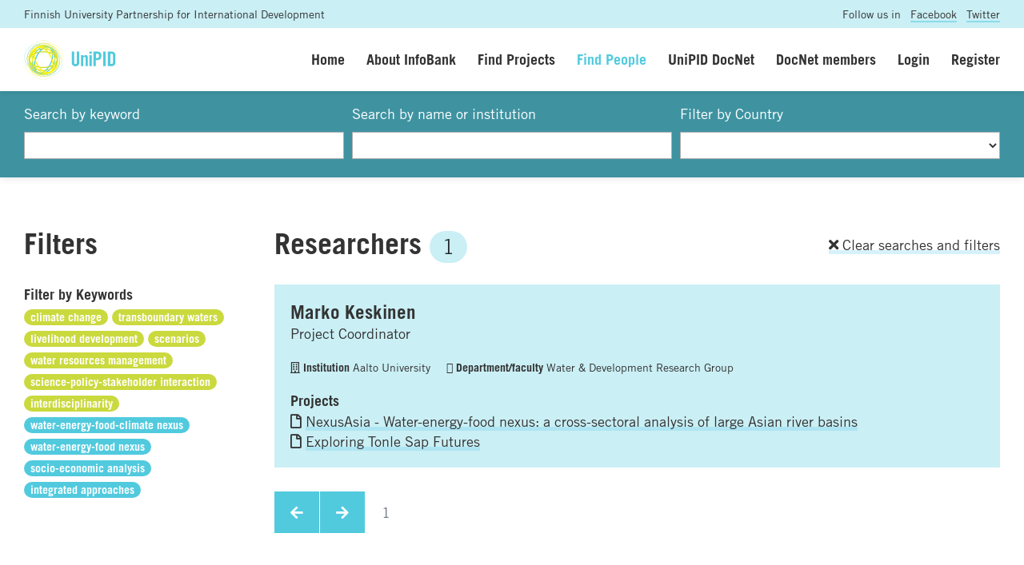

--- FILE ---
content_type: text/html; charset=UTF-8
request_url: https://www.unipid.fi/infobank/people/?q=&i=&region=0&country=&lmt=10&tags=273;548;638;640;549;551&tags=273;548;638;640;549;551;434
body_size: 4854
content:


<!DOCTYPE html>
<html lang="en">
<head>
    <meta charset="utf-8">
    <meta http-equiv="X-UA-Compatible" content="IE=edge">
    <meta name="viewport" content="width=device-width, initial-scale=1.0, maximum-scale=1.0, user-scalable=no">
    <title>Find people - UniPID Infobank</title>
	<meta name="description" content="" />
	<meta name="robots" content="index, follow">
	<link rel="shortcut icon" href="/site/templates/img/favicon.png">
	
	<base href="https://www.unipid.fi/infobank/" />
	
	<meta property="og:site_name" content="UniPID Infobank"/>
	<meta property="og:locale" content="en_FI" />
	<meta property="og:type" content="website"/>
	<meta property="og:title" content="Find people - UniPID Infobank"/>
	<meta property="og:url" content="https://www.unipid.fi/infobank/people/"/>
	<meta property="og:description" content=""/>
	<meta property="og:image" content="img/infobank-social.png"/>
	
	<meta name="twitter:card" content="summary_large_image"/>
	<meta name="twitter:title" content="Find people - UniPID Infobank">
	<meta name="twitter:description" content="">		
	<meta name="twitter:image" content="img/infobank-social.png">

	<script type="text/javascript" src="//fast.fonts.net/jsapi/3b383e0e-a5bc-4239-bd09-4d8886cdf295.js"></script>
    <link rel="stylesheet" href="https://use.fontawesome.com/releases/v5.2.0/css/all.css" integrity="sha384-hWVjflwFxL6sNzntih27bfxkr27PmbbK/iSvJ+a4+0owXq79v+lsFkW54bOGbiDQ" crossorigin="anonymous">
    
    <link href="css/bootstrap.min.css" rel="stylesheet">
    <link href="styles/styles.css" rel="stylesheet">
    <link href="styles/styles-finceal.css" rel="stylesheet">
    <script src="js/jquery.min.js"></script>
	<script src="js/picturefill.min.js"></script>
	<script src="js/bootstrap.min.js"></script>
	
	
   
</head>
<body>
	<script>
	  (function(i,s,o,g,r,a,m){i['GoogleAnalyticsObject']=r;i[r]=i[r]||function(){
	  (i[r].q=i[r].q||[]).push(arguments)},i[r].l=1*new Date();a=s.createElement(o),
	  m=s.getElementsByTagName(o)[0];a.async=1;a.src=g;m.parentNode.insertBefore(a,m)
	  })(window,document,'script','//www.google-analytics.com/analytics.js','ga');
	
	  ga('create', 'UA-45212427-1', 'auto');
	  ga('send', 'pageview');
	
	</script><div class="prenavbar">
	<div class="container-fluid">
		<div class="row">
			<div class="col-sm-8 unipid">Finnish University Partnership for International Development</div>
			<div class="col-sm-4 social text-right">Follow us in <a href="https://www.facebook.com/UniPID/" target="_blank">Facebook</a> <a href="https://twitter.com/unipidfinland" target="_blank">Twitter</a></div>
		</div>
	</div>
</div>




<nav class="navbar navbar-expand-lg sticky-top">
	<div class="container-fluid">
		<a class="navbar-brand" href="https://www.unipid.fi/" title="UniPID Infobank">
			<img src="/site/templates/img/unipid.svg" height="50" alt="UniPID Infobank" class="navbar-logo">
		</a>
		<button class="navbar-toggler" type="button" data-toggle="collapse" data-target="#navbarSupportedContent" aria-controls="navbarSupportedContent" aria-expanded="false" aria-label="Toggle navigation">Menu</button>
		<div class="collapse navbar-collapse" id="navbarSupportedContent">
			<ul class="navbar-nav ml-auto navbar-right">


	            <li class="navi-item"><a class="nav-link " href="home/">Home</a></li>
	            <li class="navi-item"><a class="nav-link " href="about/">About InfoBank</a></li>
	            <li class="navi-item"><a class="nav-link " href="search/">Find Projects</a></li>
	            <li class="navi-item"><a class="nav-link active" href="people/">Find People</a></li>

	            	            	            <li class="navi-item"><a class="nav-link " href="docnet/">UniPID DocNet</a></li>
	            
	            <li class="navi-item"><a class="nav-link " href="docnetmembers/">DocNet members</a></li>
	            
	            


                	            <li class="navi-item"><a class="nav-link " href="login/">Login</a></li>
	            <li class="navi-item"><a class="nav-link " href="register/">Register</a></li>

                

				


			</ul>
		</div>
	</div>
</nav>


<div class="main-content"><div class="content content-padding content-search">
	<div class="container-fluid">
		<form name="searchform" id="searchform" method="get" action="people/?tags=">
			<div class="form-row">
				<div class="form-group col-xs-6 col-sm-4 col-md-4">
					<label for="q">Search by keyword</label><input name="submit" type="image" src="img/n.gif">
					<input class="form-control" name="q" type="text" id="q" value="" />
				</div>
				<div class="form-group col-xs-6 col-sm-4 col-md-4">
					<label for="i">Search by name or institution</label>
					<input class="form-control" name="i" type="text" id="i" value="" />
				</div>
				<div class="form-group col-xs-12 col-sm-4 col-md-4">
					<label for="country">Filter by Country</label>
					<select name="country" id="country" class="form-control" onchange="document.forms['searchform'].submit();">
						<option value="" ></option>
												<option value="1" >Afghanistan</option>
												<option value="3" >Algeria</option>
												<option value="6" >Angola</option>
												<option value="10" >Argentina</option>
												<option value="13" >Australia</option>
												<option value="14" >Austria</option>
												<option value="18" >Bangladesh</option>
												<option value="19" >Barbados</option>
												<option value="21" >Belgium</option>
												<option value="23" >Benin</option>
												<option value="25" >Bhutan</option>
												<option value="26" >Bolivia, Plurinational State Of</option>
												<option value="27" >Bosnia And Herzegovina</option>
												<option value="28" >Botswana</option>
												<option value="29" >Bouvet Island</option>
												<option value="30" >Brazil</option>
												<option value="33" >Bulgaria</option>
												<option value="34" >Burkina Faso</option>
												<option value="35" >Burundi</option>
												<option value="36" >Cambodia</option>
												<option value="37" >Cameroon</option>
												<option value="38" >Canada</option>
												<option value="39" >Cape Verde</option>
												<option value="40" >Cayman Islands</option>
												<option value="41" >Central African Republic</option>
												<option value="42" >Chad</option>
												<option value="43" >Chile</option>
												<option value="44" >China</option>
												<option value="45" >Christmas Island</option>
												<option value="46" >Cocos (keeling) Islands</option>
												<option value="47" >Colombia</option>
												<option value="48" >Comoros</option>
												<option value="49" >Congo</option>
												<option value="50" >Congo, The Democratic Republic Of The</option>
												<option value="51" >Cook Islands</option>
												<option value="52" >Costa Rica</option>
												<option value="53" >Cote D'ivoire</option>
												<option value="54" >Croatia</option>
												<option value="55" >Cuba</option>
												<option value="56" >Cyprus</option>
												<option value="57" >Czech Republic</option>
												<option value="58" >Denmark</option>
												<option value="59" >Djibouti</option>
												<option value="60" >Dominica</option>
												<option value="61" >Dominican Republic</option>
												<option value="62" >Ecuador</option>
												<option value="63" >Egypt</option>
												<option value="64" >El Salvador</option>
												<option value="65" >Equatorial Guinea</option>
												<option value="66" >Eritrea</option>
												<option value="67" >Estonia</option>
												<option value="68" >Ethiopia</option>
												<option value="69" >Falkland Islands (malvinas)</option>
												<option value="70" >Faroe Islands</option>
												<option value="71" >Fiji</option>
												<option value="72" >Finland</option>
												<option value="73" >France</option>
												<option value="74" >French Guiana</option>
												<option value="75" >French Polynesia</option>
												<option value="76" >French Southern Territories</option>
												<option value="77" >Gabon</option>
												<option value="78" >Gambia</option>
												<option value="79" >Georgia</option>
												<option value="80" >Germany</option>
												<option value="81" >Ghana</option>
												<option value="82" >Gibraltar</option>
												<option value="83" >Greece</option>
												<option value="84" >Greenland</option>
												<option value="85" >Grenada</option>
												<option value="86" >Guadeloupe</option>
												<option value="87" >Guam</option>
												<option value="88" >Guatemala</option>
												<option value="89" >Guernsey</option>
												<option value="90" >Guinea</option>
												<option value="91" >Guinea-bissau</option>
												<option value="92" >Guyana</option>
												<option value="93" >Haiti</option>
												<option value="94" >Heard Island And Mcdonald Islands</option>
												<option value="95" >Holy See (vatican City State)</option>
												<option value="96" >Honduras</option>
												<option value="97" >Hong Kong</option>
												<option value="98" >Hungary</option>
												<option value="99" >Iceland</option>
												<option value="100" >India</option>
												<option value="101" >Indonesia</option>
												<option value="102" >Iran, Islamic Republic Of</option>
												<option value="103" >Iraq</option>
												<option value="104" >Ireland</option>
												<option value="105" >Isle Of Man</option>
												<option value="106" >Israel</option>
												<option value="107" >Italy</option>
												<option value="108" >Jamaica</option>
												<option value="109" >Japan</option>
												<option value="110" >Jersey</option>
												<option value="111" >Jordan</option>
												<option value="112" >Kazakhstan</option>
												<option value="113" >Kenya</option>
												<option value="114" >Kiribati</option>
												<option value="115" >Korea, Democratic People's Republic Of</option>
												<option value="116" >Korea, Republic Of</option>
												<option value="117" >Kuwait</option>
												<option value="118" >Kyrgyzstan</option>
												<option value="119" >Lao People's Democratic Republic</option>
												<option value="120" >Latvia</option>
												<option value="121" >Lebanon</option>
												<option value="122" >Lesotho</option>
												<option value="123" >Liberia</option>
												<option value="124" >Libyan Arab Jamahiriya</option>
												<option value="125" >Liechtenstein</option>
												<option value="126" >Lithuania</option>
												<option value="127" >Luxembourg</option>
												<option value="128" >Macao</option>
												<option value="129" >Macedonia, The Former Yugoslav Republic Of</option>
												<option value="130" >Madagascar</option>
												<option value="131" >Malawi</option>
												<option value="132" >Malaysia</option>
												<option value="133" >Maldives</option>
												<option value="134" >Mali</option>
												<option value="135" >Malta</option>
												<option value="136" >Marshall Islands</option>
												<option value="137" >Martinique</option>
												<option value="138" >Mauritania</option>
												<option value="139" >Mauritius</option>
												<option value="140" >Mayotte</option>
												<option value="141" >Mexico</option>
												<option value="142" >Micronesia, Federated States Of</option>
												<option value="143" >Moldova, Republic Of</option>
												<option value="144" >Monaco</option>
												<option value="145" >Mongolia</option>
												<option value="146" >Montenegro</option>
												<option value="147" >Montserrat</option>
												<option value="148" >Morocco</option>
												<option value="149" >Mozambique</option>
												<option value="150" >Myanmar</option>
												<option value="151" >Namibia</option>
												<option value="153" >Nepal</option>
												<option value="154" >Netherlands</option>
												<option value="158" >Nicaragua</option>
												<option value="159" >Niger</option>
												<option value="160" >Nigeria</option>
												<option value="164" >Norway</option>
												<option value="166" >Pakistan</option>
												<option value="169" >Panama</option>
												<option value="171" >Paraguay</option>
												<option value="172" >Peru</option>
												<option value="175" >Poland</option>
												<option value="176" >Portugal</option>
												<option value="179" >Reunion</option>
												<option value="180" >Romania</option>
												<option value="182" >Rwanda</option>
												<option value="192" >Sao Tome And Principe</option>
												<option value="194" >Senegal</option>
												<option value="195" >Serbia</option>
												<option value="196" >Seychelles</option>
												<option value="197" >Sierra Leone</option>
												<option value="198" >Singapore</option>
												<option value="199" >Slovakia</option>
												<option value="200" >Slovenia</option>
												<option value="202" >Somalia</option>
												<option value="203" >South Africa</option>
												<option value="205" >Spain</option>
												<option value="207" >Sudan</option>
												<option value="210" >Swaziland</option>
												<option value="211" >Sweden</option>
												<option value="212" >Switzerland</option>
												<option value="215" >Tajikistan</option>
												<option value="216" >Tanzania, United Republic Of</option>
												<option value="217" >Thailand</option>
												<option value="219" >Togo</option>
												<option value="223" >Tunisia</option>
												<option value="224" >Turkey</option>
												<option value="225" >Turkmenistan</option>
												<option value="228" >Uganda</option>
												<option value="231" >United Kingdom</option>
												<option value="232" >United States</option>
												<option value="234" >Uruguay</option>
												<option value="235" >Uzbekistan</option>
												<option value="238" >Venezuela, Bolivarian Republic Of</option>
												<option value="239" >Western Sahara</option>
												<option value="240" >Viet Nam</option>
												<option value="243" >Yemen</option>
												<option value="244" >Zambia</option>
												<option value="245" >Zimbabwe</option>
											</select>
				</div>
			</div>
		</form>
	</div>
</div>

<div class="content content-padding">
	<div class="container-fluid">


		<div class="row">

			
			<div class="col-sm-12 col-md-3">
				<div class="row">
	<div class="col"><h1>Filters</h1></div>
</div>


<div class="block-filter">
	<div class="row">
		<div class="col-12">
			<h4>Filter by Keywords</h4>
						<a href="people/?q=&i=&region=0&country=&lmt=10&tags=273;548;638;640;549;551;434&tags="><span class="badge badge-pill badge-keyword badge-active" rel="nofollow">climate change</span></a>
						<a href="people/?q=&i=&region=0&country=&lmt=10&tags=273;548;638;640;549;551;434&tags=548;638;640;549;551;434"><span class="badge badge-pill badge-keyword badge-active" rel="nofollow">transboundary waters</span></a>
						<a href="people/?q=&i=&region=0&country=&lmt=10&tags=273;548;638;640;549;551;434&tags=273;638;640;549;551;434"><span class="badge badge-pill badge-keyword badge-active" rel="nofollow">livelihood development</span></a>
						<a href="people/?q=&i=&region=0&country=&lmt=10&tags=273;548;638;640;549;551;434&tags=273;548;640;549;551;434"><span class="badge badge-pill badge-keyword badge-active" rel="nofollow">scenarios</span></a>
						<a href="people/?q=&i=&region=0&country=&lmt=10&tags=273;548;638;640;549;551;434&tags=273;548;638;549;551;434"><span class="badge badge-pill badge-keyword badge-active" rel="nofollow">water resources management</span></a>
						<a href="people/?q=&i=&region=0&country=&lmt=10&tags=273;548;638;640;549;551;434&tags=273;548;638;640;551;434"><span class="badge badge-pill badge-keyword badge-active" rel="nofollow">science-policy-stakeholder interaction</span></a>
						<a href="people/?q=&i=&region=0&country=&lmt=10&tags=273;548;638;640;549;551;434&tags=273;548;638;640;549;434"><span class="badge badge-pill badge-keyword badge-active" rel="nofollow">interdisciplinarity</span></a>
									<a href="people/?q=&i=&region=0&country=&lmt=10&tags=273;548;638;640;549;551;434&tags=273;548;638;640;549;551;434;637"><span class="badge badge-pill badge-keyword" rel="nofollow">water-energy-food-climate nexus</span></a>
						<a href="people/?q=&i=&region=0&country=&lmt=10&tags=273;548;638;640;549;551;434&tags=273;548;638;640;549;551;434;547"><span class="badge badge-pill badge-keyword" rel="nofollow">water-energy-food nexus</span></a>
						<a href="people/?q=&i=&region=0&country=&lmt=10&tags=273;548;638;640;549;551;434&tags=273;548;638;640;549;551;434;639"><span class="badge badge-pill badge-keyword" rel="nofollow">socio-economic analysis</span></a>
						<a href="people/?q=&i=&region=0&country=&lmt=10&tags=273;548;638;640;549;551;434&tags=273;548;638;640;549;551;434;550"><span class="badge badge-pill badge-keyword" rel="nofollow">integrated approaches</span></a>
					</div>
	</div>
</div>			</div>
			
			
			<div class="col-sm-12 col-md-9">
				<div class="row">
					
					
					<div class="col-8">
						<h1>Researchers 
												<span class="badge badge-pill badge-light badge-unipid">1</span>
												</h1>
					</div>
					<div class="col-4 text-right align-self-center"><p><a href="people/"><i class="fa fa-times"></i> Clear searches and filters</a></p></div>
				
				
				</div>
				<div class="row">


					<div class="col-12">
	<div class="result result-opening">
		<div class="result-header">
			<h2><a href="profile/80/">Marko Keskinen</a></h2>
			<p class="nopadding">Project Coordinator</p>		</div>
				<ul class="result-meta">
			<li><span class="result-meta-label"><i class="far fa-building"></i> Institution</span> Aalto University</li>			<li><span class="result-meta-label"><i class="far fa-briefcase"></i> Department/faculty</span> Water & Development Research Group</li>		</ul>
				<div class="result-body">
									<h5>Projects</h5>
						<p class="result-team"><i class="far fa-file"></i> <a href="project/143/">NexusAsia - Water-energy-food nexus: a cross-sectoral analysis of large Asian river basins</a></p>
						<p class="result-team"><i class="far fa-file"></i> <a href="project/163/">Exploring Tonle Sap Futures</a></p>
								</div>
	</div>
</div>

					
					<div class="col-12">
						<div class="block-pagination">
	<nav aria-label="Search results pages">
		<ul class="pagination">
			<li class="page-item"><a class="page-link" href="people/?q=&i=&region=0&country=&lmt=10&tags=273;548;638;640;549;551;434&ofs=1"><i class="fa fa-arrow-left"></i></a></li>
			<li class="page-item"><a class="page-link" href="people/?q=&i=&region=0&country=&lmt=10&tags=273;548;638;640;549;551;434&ofs=1"><i class="fa fa-arrow-right"></i></a></li>
				
			<li class="page-item disabled"><a class="page-link" href="people/?q=&i=&region=0&country=&lmt=10&tags=273;548;638;640;549;551;434&ofs=1">1</a></li>
					</ul>
	</nav>
</div>
					</div>


				</div>
			</div>
		</div>
	</div>
</div>


</div><!-- .main-content -->
	
	
	<div class="footer-wrapper">
		<footer>
			<div class="container-fluid">
				<div class="row">
					<div class="col-lg-4 col-md-4 col-sm-6 col-xs-6">
						<p class="heading">Contact us</p>
						<p>					
						<a href="mailto:unipid-info@helsinki.fi">unipid-info@helsinki.fi</a><br>
						P.O. Box 27<br>
						FI-00014 University of Helsinki<br>
						<a href="https://www.unipid.fi/unipid/contacts/" target="_blank">Contact details page</a><br>
						</p>
					</div>
					<div class="col-lg-4 col-md-4 col-sm-6 col-xs-6">
						<p class="heading">Find us</p>
						<p>
						Latokartanonkaari 7<br>
						Viikki Campus<br>
						Faculty of Agriculture and Forestry<br>
						University of Helsinki<br>
						</p>
					</div>
					<div class="col-lg-4 col-md-4 col-sm-6 col-xs-6 text-right">
						<p class="heading">Design & dev</p>
						<p><a href="http://www.nordenswansiirila.fi/" target="_blank">Design N&S</a></p>
					</div>
				</div>
			</div>
		</footer>	
	</div>



  </body>
</html>

--- FILE ---
content_type: text/css
request_url: https://www.unipid.fi/infobank/styles/styles.css
body_size: 5976
content:
html{font-size:18px}@media (max-width:767px){html{font-size:17px}}@media (max-width:520px){html{font-size:16px}}body{padding:0;margin:0;color:#333;background-color:#fff;font-family:'Trade Gothic W01',Arial,sans-serif;-webkit-font-smoothing:antialiased;font-size:1em;line-height:1.5em}@media (max-width:767px){body{padding-top:0}}@media (max-width:321px){.mwrap{width:320px;overflow-x:hidden;padding-left:0;padding-right:0;margin-left:0;margin-right:0}}img.serviceimage{width:100px;margin-left:auto;margin-right:auto;margin-bottom:10px}img.serviceimage.small{width:50px}img.serviceimage.full{width:100%;max-width:100px}ul.root{padding-bottom:22px}.align_center{display:block;margin-left:auto;margin-right:auto;max-width:100%}.align_left{float:left;margin-top:4px;margin-left:0;margin-right:30px;margin-bottom:10px;max-width:100%}.align_right{float:right;margin-top:4px;margin-right:0;margin-left:30px;margin-bottom:10px}figure{display:table;padding-bottom:.5em}figure figcaption{display:table-caption;caption-side:bottom;margin-top:0;margin-bottom:.5em;font-size:.75em;color:#999;line-height:1.4em}figure img{max-width:100%}.TextformatterVideoEmbed{margin-bottom:24px}.block-edit{position:absolute;top:0;right:0;display:inline-block;padding:10px;background-color:#efefef;text-transform:uppercase;width:10px;height:10px}.blue a{color:#fff;background:0 0;color:inherit;vertical-align:baseline;text-decoration:none}.blue a:link{color:#51cade;text-decoration:none}.blue a:visited{color:#51cade;text-decoration:none}.blue a:active{text-decoration:none;color:#51cade}.blue a:hover{text-decoration:none;color:#999}.blue a.active,.blue a.current{color:#999}.blue a.passive{color:#fff}a{color:#333;margin:0;padding:0;background:0 0;color:inherit;vertical-align:baseline;text-decoration:none;-webkit-transition:color .2s ease,border-color .2s ease;transition:color .2s ease,border-color .2s ease}a:link{color:#333;text-decoration:none}a:visited{color:#333;text-decoration:none}a:active{color:#51cade;text-decoration:none}a:hover{text-decoration:none;color:#51cade}label a,p a{border-bottom:1px solid rgba(91,198,232,.25);box-shadow:inset 0 -4px 0 rgba(91,198,232,.25)}header.p-header{position:fixed;width:100%;padding:0;z-index:10;background-color:#fff;box-shadow:0 1px 10px rgba(0,0,0,.1);-webkit-transition:transform .25s ease-in-out;-moz-transition:transform .25s ease-in-out;-o-transition:transform .25s ease-in-out;transition:transform .25s ease-in-out}header.p-header.p-header-pinned{transform:translateY(0)}header.p-header.p-header-unpinned{transform:translateY(-100%)}header.p-header.p-header-bottom{transform:translateY(0)}header.p-header .p-header-content{position:relative;display:block;margin-left:auto;margin-right:auto}@media (max-width:992px){header.p-header{background-image:none}}header .logo{position:absolute;z-index:9999;top:0;left:0;display:inline-block;float:left;margin:10px 0 0 0}header .logo a{display:block;text-align:left;text-indent:-9999px;width:155px;height:60px;background:url(../img/unipid.svg) left center no-repeat;background-size:contain}@media (max-width:991px){header .logo{margin-top:5px;margin-left:15px}header .logo a{width:155px;height:50px;background-image:url(../img/unipid.svg);background-size:contain}}.masthead{width:100%;position:relative;margin-right:auto;margin-left:auto}.masthead picture{display:block;margin:0;padding:0}.masthead img{width:100%;height:auto}.masthead .masthead-wrap{position:absolute;top:0;left:0;width:100%;height:100%}.masthead .masthead-content{width:100%;position:absolute;left:0;bottom:80px;overflow:hidden}@media (max-width:1280px){.masthead .masthead-content{bottom:60px}}@media (max-width:991px){.masthead .masthead-content{bottom:60px}}@media (max-width:767px){.masthead .masthead-content{bottom:40px}}@media (max-width:520px){.masthead .masthead-content{bottom:30px}}@media (max-width:321px){.masthead .masthead-content{bottom:30px}}.masthead .masthead-buttons{padding-top:25px}@media (max-width:767px){.masthead .masthead-buttons{padding-top:20px}}@media (max-width:520px){.masthead .masthead-buttons{padding-top:15px}}@media (max-width:321px){.masthead .masthead-buttons{padding-top:15px}}.masthead-headline,.masthead-headline-main{margin:0;padding:0;font-size:2em;line-height:1.2;color:#fff;font-weight:400}.masthead-headline-main{font-weight:800}.masthead-headline-invert{color:#333}.quote{padding-top:5%;padding-bottom:5%;text-align:center;max-width:1024px;margin-left:auto;margin-right:auto}.quote .headline{font-weight:400}.masthead-bg{height:540px;padding-top:80px;padding-bottom:80px}@media (max-width:767px){.masthead-bg{height:400px;padding-top:50px;padding-bottom:50px}}@media (max-width:520px){.masthead-bg{height:320px;padding-top:30px;padding-bottom:30px}}@media (max-width:321px){.masthead-bg{height:280px;padding-top:20px;padding-bottom:20px}}.masthead-breadcrumbs{padding-bottom:15px!important;list-style:none;margin:0;padding:0}.masthead-breadcrumbs li{list-style:none;display:inline-block;background-color:#fff;padding:5px 10px;margin:0;font-size:.75em}#nav{display:block}#nav a{text-decoration:none;padding-left:15px;outline:0}#nav a:link{color:#000;text-decoration:none}#nav a:visited{color:#000;text-decoration:none}#nav a:active{color:#000;text-decoration:none}#nav a:hover{color:rgba(0,0,0,.75);text-decoration:none}#nav a.current{color:rgba(0,0,0,.5)}#nav ul{margin:0;padding:0;list-style:none}#nav .primary-list{text-align:right;max-width:1256px;position:inherit;margin:0 auto 0 auto}#nav .primary-list li{display:inline-block;font-size:1.05em;font-weight:700;text-align:right}#nav .primary-list a{padding:26px 15px 26px 15px}@media (max-width:992px){#nav .primary-list li{text-align:left}}#nav .sub-list{padding:0 0 1.4em 0;text-align:left}#nav .sub-list li{display:block;width:100%;margin:0;padding:0;text-align:left}#nav .sub-list a{font-weight:400;text-decoration:underline;display:block;width:100%;padding:0;margin:0}#nav .menu-panel{text-align:left;width:100%;margin:0;padding:30px 0 30px 0}@media (max-width:767px){#nav .menu-panel .menu-panel-image{display:none}#nav .menu-panel .menu-panel-intro{display:none}}#nav .menu>ul>li>ul.normal-sub{width:100%;left:0;padding:0;margin:0}.btns{display:inline-block;text-align:center;vertical-align:middle;cursor:pointer;background-image:none;white-space:nowrap;padding:10px 20px 10px 20px;-webkit-user-select:none;-moz-user-select:none;-ms-user-select:none;user-select:none;background-color:#fff;font-weight:700;border:none;box-shadow:none}.btns.btns-blue{color:#fff;background-color:#51cade}.btns.btns-blue:link{color:#fff;text-decoration:none}.btns.btns-blue:visited{color:#fff;text-decoration:none}.btns.btns-blue:active{color:#fff;text-decoration:none}.btns.btns-blue:hover{color:rgba(255,255,255,.5);text-decoration:none}.btns.btns-green{color:#fff;background-color:#cad93e}.btns.btns-green:link{color:#fff;text-decoration:none}.btns.btns-green:visited{color:#fff;text-decoration:none}.btns.btns-green:active{color:#fff;text-decoration:none}.btns.btns-green:hover{color:rgba(255,255,255,.5);text-decoration:none}.btns.btns-yellow{color:#333;background-color:#f8ef24}.btns.btns-yellow:link{color:#000;text-decoration:none}.btns.btns-yellow:visited{color:#000;text-decoration:none}.btns.btns-yellow:active{color:#000;text-decoration:none}.btns.btns-yellow:hover{color:rgba(0,0,0,.5);text-decoration:none}.container-fluid{max-width:1316px;padding-left:30px;padding-right:30px}@media (max-width:767px){.container-fluid{padding-left:15px;padding-right:15px}}.container-fluid-wide{max-width:1596px}section{clear:both;padding:0;margin:0}section:after,section:before{display:table}section:after{clear:both}.page{display:block;position:relative;width:100%;display:table;clear:both;padding:0;margin:0}.page.page-padding{padding:50px 0 80px 0}@media (max-width:767px){.page.page-padding{padding:80px 0 80px 0}}@media (max-width:520px){.page.page-padding{padding:80px 0 80px 0}}@media (max-width:321px){.page.page-padding{padding:80px 0 80px 0}}.page.page-masthead{height:500px}@media (max-width:767px){.page.page-masthead{height:500px}}@media (max-width:520px){.page.page-masthead{height:350px}}@media (max-width:321px){.page.page-masthead{height:350px}}.page .pagebody{height:100%;display:table-cell;vertical-align:bottom;padding-left:10px;padding-right:10px}@media (max-width:767px){.page .pagebody{padding-top:0;padding-bottom:0}}@media (max-width:520px){.page .pagebody{padding-top:0;padding-bottom:0;padding-left:0;padding-right:0}}@media (max-width:321px){.page .pagebody{padding-top:0;padding-bottom:0}}.col-block{display:flex;align-items:stretch}.content{position:relative;padding:0 0 60px 0}@media (max-width:991px){.content{padding:0 0 50px 0}}@media (max-width:767px){.content{padding:0 0 40px 0}}@media (max-width:520px){.content{padding:0 0 30px 0}}@media (max-width:321px){.content{padding:0 0 30px 0}}.content.nopadding{padding:0}.content-padding{padding-top:60px}@media (max-width:991px){.content-padding{padding-top:50px}}@media (max-width:767px){.content-padding{padding-top:40px}}@media (max-width:520px){.content-padding{padding-top:30px}}@media (max-width:321px){.content-padding{padding-top:30px}}.nopadding .slidecontent{padding-top:60px;padding-bottom:60px}@media (max-width:991px){.nopadding .slidecontent{padding:0;padding-top:60px;padding-bottom:60px}}@media (max-width:767px){.nopadding .slidecontent{padding:0;padding-top:40px;padding-bottom:45px}}@media (max-width:520px){.nopadding .slidecontent{padding:0;padding-top:30px;padding-bottom:35px}}@media (max-width:321px){.nopadding .slidecontent{padding:0;padding-top:30px;padding-bottom:35px}}.homepadding{padding-top:0}@media (max-width:991px){.homepadding{padding-top:0}}@media (max-width:767px){.homepadding{padding-top:0}}@media (max-width:520px){.homepadding{padding-top:30px}}@media (max-width:321px){.homepadding{padding-top:30px}}strong{font-family:'Trade Gothic W01',Arial,sans-serif;font-weight:400}ul.root{list-style:none;padding:0;margin:0}.gray{background-color:#ebebeb;border-top:transparent}.black{background-color:#000;color:#fff}.black h1,.black h2,.black h3,.black h4,.black h5,.black li,.black p,.black ul{color:#fff}.black #nav a{color:#fff}.black #nav a:link{color:#fff}.black #nav a:visited{color:#fff}.black #nav a:active{color:#fff}.black #nav a:hover{color:#51cade}.black #nav a.active,.black #nav a.current{color:#999}.black h1.c{color:#fff}.bg-cover{background-size:cover;background-position:center center}.bg-fixed{background-size:cover;-webkit-background-size:cover;-moz-background-size:cover;-o-background-size:cover;background-repeat:no-repeat}@media (min-width:1025px){.bg-fixed{background-attachment:fixed}}.bg-left{background-position:left top;background-repeat:no-repeat}.hero-overlay{position:absolute;top:0;left:0;height:100%;width:100%;background:linear-gradient(to bottom,transparent 0,rgba(81,202,222,.15) 50%,rgba(81,202,222,.15) 100%)}.addthis_sharing_toolbox{padding-bottom:15px}.addthis_sharing_toolbox.blog{padding-bottom:35px}.addthis_sharing_toolbox a.at-svc-facebook,.addthis_sharing_toolbox a.at-svc-twitter{margin-left:20px}.bg-cover{background-size:cover;background-position:center center}.bg-center{background-repeat:repeat-x;background-position:center center}.bg-fixed{background-size:cover;-webkit-background-size:cover;-moz-background-size:cover;-o-background-size:cover;background-repeat:no-repeat}@media (min-width:1025px){.bg-fixed{background-attachment:fixed}}.bg-left{background-position:left top;background-repeat:no-repeat}.bg-video{display:block;width:100%;position:relative;overflow:hidden;max-height:666px}.bg-video .bg-video-file{vertical-align:middle;height:100%;position:relative;width:100%;display:block}.bg-video .bg-video-overlay{position:absolute;width:100%;left:0;top:0;right:0;bottom:0;background-color:rgba(0,0,0,.25);z-index:1000}.bg-video .bg-video-content{width:100%;position:absolute;left:0;bottom:63px;z-index:2000}@media (max-width:767px){.bg-video{height:460px}.bg-video .bg-video-file{display:none}.bg-video .bg-video-content{bottom:30px}}@media (max-width:520px){.bg-video{height:380px}.bg-video .bg-video-file{display:none}.bg-video .bg-video-content{bottom:30px}}@media (max-width:321px){.bg-video{height:300px}.bg-video .bg-video-content{bottom:10px}}.img-padding{padding-bottom:1.5em}@media (max-width:1280px){.img-padding-lg{padding-bottom:1.5em}}@media (max-width:991px){.img-padding-md{padding-bottom:1.5em}}@media (max-width:767px){.img-padding-sm{padding-bottom:1.5em}}@media (max-width:520px){.img-padding-xs{padding-bottom:1.5em}}@media (max-width:321px){.img-padding-xss{padding-bottom:1.5em}}.feature{padding-bottom:15px}hr{margin-top:0;margin-bottom:1.5em;border-top-color:#51cade}@media (max-width:520px){hr{margin-bottom:1.5em}}@media (max-width:321px){hr{margin-bottom:1.5em}}h1,h2,h3,h4,h5,li,ol,p,ul{padding:0;margin:0;line-height:1.3em;font-family:'Trade Gothic W01',Arial,sans-serif}.h1,h1{font-weight:700;font-size:2em;margin:0 0 .75em 0}@media (max-width:991px){.h1,h1{font-size:1.8em}}@media (max-width:520px){.h1,h1{font-size:1.75em}}.masthead-headline-main{font-size:3.25em;line-height:1.2em;margin:0;padding:0;color:#fff}@media (max-width:767px){.masthead-headline-main{font-size:2.25em}}@media (max-width:520px){.masthead-headline-main{font-size:1.75em}}.masthead-headline-course{color:#333;margin:0 0 .5em 0}.headline{margin:0 0 1em 0}.h2,h2{font-weight:700;font-size:1.25em;line-height:1.3em;margin:0 0 1em 0}.h3,.h4,.h5,h3,h4,h5{font-weight:700;font-size:1em;line-height:1.5em;margin:0}p,ul{font-family:'Trade Gothic W01',Arial,sans-serif;font-size:1em;line-height:1.4em;margin:0 0 1.4em 0;list-style:square;color:#333}p{font-weight:400}ol li,ul li{line-height:1.4em;margin:0 0 0 1em}.lead{font-family:'Trade Gothic W01',Arial,sans-serif;font-size:1.5em;line-height:1.3em}@media (max-width:520px){.lead{font-size:1.3em}}.ingress-title{margin-right:60px}.ingress-text p{font-family:'Trade Gothic W01',Arial,sans-serif;font-size:1.5em;line-height:1.5em;margin:0 0 1.5em 0}.ingress-text p:first-child{margin-top:.1em}.ingress-text p:last-child{margin-bottom:0}.ingress-text-padding p{font-family:'Trade Gothic W01',Arial,sans-serif;font-size:1.5em;line-height:1.5em;margin:0 0 1.5em 0}.column-text p:last-child{margin-bottom:0}.body-inline p{clear:both}blockquote,blockquote p{border-left:none;font-size:32px;line-height:40px;padding:0;margin:0;padding-bottom:10px;font-weight:600}blockquote p.nopadding,blockquote.nopadding{padding-bottom:0}@media (max-width:520px){blockquote,blockquote p{font-size:22px;line-height:30px;padding-bottom:20px}}@media (max-width:321px){blockquote,blockquote p{font-size:20px;line-height:26px;padding-bottom:20px}}blockquote p,blockquote p p{padding-bottom:0}blockquote{display:block;padding:45px 20px 45px 60px;margin:0;position:relative;border-top:solid 1px #ccc;border-bottom:solid 1px #ccc;margin-bottom:10px}blockquote::before{content:"\201C";font-size:60px;font-weight:700;position:absolute;left:15px;top:20px}blockquote::after{content:""}blockquote a{text-decoration:none;background:#eee;cursor:pointer;padding:0 3px;color:#c76c0c}blockquote a:hover{color:#666}blockquote em{font-style:italic}b,strong{font-weight:700}.slim{font-weight:400;font-family:'Trade Gothic W01',Arial,sans-serif}.nopadding{padding-bottom:0;margin-bottom:0}small{color:#999}.service-title{margin-bottom:0}.service-summary p{margin:.5em 0}.item-link{margin-top:0}.read-more{font-family:'Trade Gothic W01',Arial,sans-serif;display:block}footer{padding:60px 0 60px 0;display:block;width:100%;background-color:#51cade;color:#333}footer a{color:#fff;text-decoration:none;outline:0}footer a:link{color:#333}footer a:visited{color:#333}footer a:active{color:#333}footer a:hover{color:#fff}footer .heading{font-style:normal;font-family:'Trade Gothic W01',Arial,sans-serif;font-weight:600;font-size:17px;line-height:20px;padding:3px 0 3px 0;text-transform:uppercase;font-size:10px;letter-spacing:2px}footer .heading a{padding-top:0}.blog-post{margin-bottom:40px}.blog-categories{margin-bottom:1em}.blog-categories .blog-category{font-size:.8em;display:inline-block;margin:0 5px 5px 0;padding:3px 12px 3px 12px;background-color:#ccc;color:#fff;font-family:'Trade Gothic W01',Arial,sans-serif;font-weight:400}.blog-categories .blog-category:hover{background-color:#51cade}.blog-categories .blog-category.blog-category-current{background-color:#51cade}.black .blog-categories .blog-category{background-color:#666;color:#fff}.black .blog-categories .blog-category:hover{background-color:#333}.black .blog-categories .blog-category.blog-category-current{background-color:#51cade}h1.blog{font-family:'Trade Gothic W01',Arial,sans-serif;font-weight:800;font-style:normal;font-size:3em}@media (max-width:520px){h1.blog{font-size:2em}}.blog-categories{font-weight:300;padding-bottom:4px;color:#999}.blog-block{padding:0;margin-bottom:60px;text-transform:uppercase;letter-spacing:1px;font-size:16px;border-bottom:solid 1px #000;font-weight:300}.black .blog-block{border-bottom:solid 1px #fff}.authors-small{display:table}.author-photo{padding-top:4px}.authors{padding-bottom:20px}.author-small{display:table;float:left;margin-right:30px;margin-bottom:27px}.author-small .author-thumb{display:table-cell;width:75px;height:63px}.author-small .author-thumb img{width:60px;height:60px;margin-top:0}.author-small .author-info{display:table-cell;height:63px;vertical-align:top}.author-small .author-info .author-name{font-weight:600}.author-small .author-info .author-title{font-weight:300}.img-blog-author-float{width:60px;float:left;margin-right:15px;margin-bottom:5px;margin-top:5px}.blog-date{color:#999}ul.social-share{margin:0;padding:0;margin-bottom:34px;list-style:none;display:inline-block}ul.social-share li{margin:0;padding:0;float:left}ul.social-share li a{margin-right:24px}.blog-highlight{font-weight:600;margin:0;padding:0;font-size:40px;line-height:46px;padding-bottom:30px;letter-spacing:0}@media (max-width:767px){.blog-highlight{font-size:40px;line-height:46px;padding-bottom:30px}}@media (max-width:520px){.blog-highlight{font-size:40px;line-height:46px;padding-bottom:30px}}@media (max-width:321px){.blog-highlight{font-size:40px;line-height:46px;padding-bottom:30px}}@media (max-width:991px){.img-blog-highlight{padding-bottom:20px}}.lead-blog{font-size:24px;line-height:32px;padding:0;margin:0;padding-bottom:34px;font-weight:300}.lead-blog.nopadding{padding-bottom:0}@media (max-width:520px){.lead-blog{font-size:22px;line-height:30px;padding-bottom:20px}}@media (max-width:321px){.lead-blog{font-size:20px;line-height:26px;padding-bottom:20px}}.blog-most-popular{margin-top:3px}.blog-most-popular .block-list{position:relative;display:block}.blog-most-popular .block-list .item{display:block;padding-bottom:25px}.blog-most-popular .detail{font-weight:500;display:block;color:#9c9d9d;line-height:1.53846;margin-top:6px}@media (max-width:767px){.blog-most-popular{margin-top:2em}}.blog-separator{margin-top:0;margin-bottom:30px;border-bottom:1px solid #d4d4d4;padding-bottom:9px;text-transform:uppercase;font-weight:500;letter-spacing:2px;font-size:16px}.blog-meta{display:block;width:100%}.blog-meta .blog-meta-item{display:inline-block;margin-right:1.5em}.blog-social-icon{display:inline-block;margin-right:5px}#homehead{background-position:bottom center;background-size:1280px;background-repeat:no-repeat}#homehead h1{font-weight:600;margin:0;padding:0;font-size:60px;line-height:60px;padding-bottom:30px;text-align:left}@media (max-width:767px){#homehead h1{font-size:22px;line-height:28px;padding-bottom:28px}}@media (max-width:520px){#homehead h1{font-size:22px;line-height:28px;padding-bottom:28px}}@media (max-width:321px){#homehead h1{font-size:21px;line-height:31px;padding-bottom:28px}}#intro,#intro p{font-size:24px;line-height:36px;text-align:center}@media (max-width:991px){#intro,#intro p{font-size:22px;line-height:34px}}@media (max-width:767px){#intro,#intro p{font-size:20px;line-height:30px}}@media (max-width:520px){#intro,#intro p{font-size:18px;line-height:26px}}@media (max-width:321px){#intro,#intro p{font-size:17px;line-height:22px}}nav.tabnav{display:block;padding-top:50px}@media (max-width:767px){nav.tabnav{padding-top:20px}}@media (max-width:321px){nav.tabnav{padding-top:5px;padding-left:0;padding-right:0}}ul.tab-menu{margin:0;padding:0;border:0;outline:0;line-height:inherit;font-weight:inherit;font-style:inherit;vertical-align:baseline;list-style:none}ul.tab-menu li{float:left;list-style:none}ul.tab-menu li a{font-weight:500;display:block;background-color:#000;color:#fff;padding:35px 0;text-align:center;font-size:20px;line-height:20px}@media (max-width:520px){ul.tab-menu li a{padding:15px;padding-top:20px;padding-bottom:20px;text-align:left;font-size:16px;line-height:16px}}@media (max-width:321px){ul.tab-menu li a{padding:15px;padding-top:20px;padding-bottom:20px;text-align:left;font-size:16px;line-height:16px}}ul.tab-menu li a:hover{background-color:#333}ul.tab-menu li a:hover+div{display:block}ul.tab-menu li a.selected{background-color:#fff;color:#000}ul.tab-menu li a.selected a{color:#333}.cf:after,.cf:before{content:" ";display:table}.cf:after{clear:both}.clear{clear:both}.left{float:left}.right{float:right}.centered{text-align:center}.col2-full{width:50%}@media (max-width:520px){.col2-full{width:100%}}.col3-full{width:33.3333333%}@media (max-width:520px){.col3-full{width:100%}}.col4-full{width:25%}@media (max-width:520px){.col4-full{width:100%}}.col5-full{width:20%}@media (max-width:520px){.col5-full{width:100%}}.peek{display:none;position:absolute;background-color:#333;color:#fff;padding:20px;width:380px}#subnavi{padding-bottom:1em;list-style-type:none;margin:0;padding:0;margin-bottom:1em}#subnavi ul{margin:0;padding-bottom:1em;list-style-type:none}#subnavi ul ul{margin:0;padding:0;list-style-type:none}#subnavi li{margin-left:0}#subnavi ul li{margin-left:1em}#subnavi .parent{font-weight:500}#subnavi a{display:block}#subnavi a:link{color:#999}#subnavi a:visited{color:#999}#subnavi a:hover{color:#51cade}#subnavi a:active{color:#51cade}#subnavi a.current{color:#333;font-weight:600}#subnavi .has_children a::after{content:''}#subnavi .had_children span{float:right}label.InputfieldHeader{font-family:'Trade Gothic W01',Arial,sans-serif;font-weight:400}.form-control{display:block;width:100%;height:34px;padding:10px;font-size:16px;line-height:20px;color:#333;background-color:#fff;background-image:none;border:1px solid #adadad;border-radius:0;-webkit-box-shadow:none;box-shadow:none}.form-control:focus{border-color:#51cade;outline:0;-webkit-box-shadow:none;box-shadow:none}.form-control::-moz-placeholder{color:#999;opacity:1}.form-control:-ms-input-placeholder{color:#999}.form-control::-webkit-input-placeholder{color:#999}.form-control[disabled],.form-control[readonly],fieldset[disabled] .form-control{cursor:not-allowed;background-color:#eee;opacity:1}textarea.form-control{height:auto}.alert{padding:15px;margin-bottom:24px;border:none;border-radius:0}.btn-default{color:#999;background-color:transparent;border-color:#999}.btn-default:hover{color:#51cade;border-color:#51cade;background-color:transparent}.btn-primary{background-color:#000;border-color:#000}.btn-primary:hover{background-color:#333;border-color:#333}a.btn.btn-primary{color:#fff}a.btn.btn-success{color:#fff}.btn,.container .jumbotron,.list-group,.list-group-item{border-radius:0}.jumbotron{margin-bottom:0}.table thead tr th{border-bottom:1px solid #999}select option.dimmed{background-color:#fff!important;color:#999}.text-success{color:#999;font-weight:300;font-size:32px;line-height:40px;padding:0;margin:0;padding-bottom:40px;font-weight:200}@media (max-width:520px){.text-success{font-size:19px;line-height:24px}}@media (max-width:321px){.text-success{font-size:20px;line-height:26px;padding-bottom:20px}}.panel{margin-bottom:20px;background-color:#ebebeb;border:1px solid transparent;border-radius:0;-webkit-box-shadow:0 1px 1px transparent;box-shadow:0 1px 1px transparent}@media (max-width:768px){.panel{margin-bottom:15px}}.panel .panel-body{padding:15px}.panel .panel-heading{padding:10px 15px;border-bottom:1px solid #fff;border-top-right-radius:0;border-top-left-radius:0;font-weight:600}table{padding-bottom:24px}@media (max-width:321px){table{padding-bottom:20px}}table td,table th{font-weight:300;font-size:16px;line-height:24px;padding-top:0;margin-top:0;margin-bottom:0;padding-bottom:0;list-style:square}@media (max-width:991px){table td,table th{font-size:16px;line-height:24px}}@media (max-width:767px){table td,table th{font-size:16px;line-height:24px}}@media (max-width:520px){table td,table th{font-size:16px;line-height:24px}}@media (max-width:321px){table td,table th{font-size:15px;line-height:22px;padding-bottom:0}}table th{font-weight:600}.table-case td,.table-case th{width:50%}.table-bordered>tbody>tr>td,.table-bordered>tbody>tr>th,.table-bordered>tfoot>tr>td,.table-bordered>tfoot>tr>th,.table-bordered>thead>tr>td,.table-bordered>thead>tr>th{border:1px solid #000}.table>tbody>tr>td,.table>tbody>tr>th,.table>tfoot>tr>td,.table>tfoot>tr>th,.table>thead>tr>td,.table>thead>tr>th{padding:14px;padding-top:12px;padding-bottom:12px}#table-case td ul{list-style:none;padding-bottom:0;padding:0;list-style-position:inside}#table-case td ul ul{list-style:none;padding-left:30px}#table-case td ul ul li{font-weight:300}#table-case td li{font-weight:400;padding-bottom:0;margin-left:0;padding-left:0}#table-case td li:before{content:"\25AA";margin-right:10px}.content-promo{padding:0;background-color:#0039a6;border:none;font-weight:400}.content-promo .content-promo-body{padding-top:16px;padding-bottom:10px}.content-promo .btns{margin-top:5px;margin-bottom:10px;border-width:2px;font-weight:400}.content-promo span{margin-right:10px}.content-promo p{font-weight:400}.profile-item{margin-bottom:2em}.profile-item h5.profile-title{color:#333;font-family:'Trade Gothic W01',Arial,sans-serif}.item-service{margin-bottom:2em}.item-news{margin-bottom:2.5em}.news-title{margin-bottom:.5em}.news-cats{display:block;margin-bottom:20px;font-size:.75em;color:#51cade;text-transform:uppercase;font-family:'Trade Gothic W01',Arial,sans-serif}.news-summary p:first-child{margin-top:0}.news-summary p:last-child{margin-bottom:0}.news-link{margin-top:0}.news-date{font-weight:700;color:#51cade}.news-categories{display:block;list-style:none;margin-bottom:2.5em;float:left;padding:0}.news-categories li{margin:0;padding:0;float:left;font-size:1.25em;padding-right:1em}.news-categories li a:link{color:#999}.news-categories li a:visited{color:#999}.news-categories li a:active{color:#999}.news-categories li a:hover{color:#333}.news-categories li a.current{color:#333;border-bottom:solid #333 1px}.MarkupPagerNav{margin:0;padding:0;float:left}.MarkupPagerNav li{display:inline;list-style:none}.MarkupPagerNav li a,.MarkupPagerNav li.MarkupPagerNavSeparator{display:block;float:left;color:#51cade;padding:5px 11px;margin-right:3px;border:1px solid #51cade}.MarkupPagerNav li.MarkupPagerNavOn a{color:#fff;background:#51cade;text-decoration:none}.MarkupPagerNav li a:hover{background:#51cade;color:#fff;text-decoration:none}.MarkupPagerNav li.MarkupPagerNavSeparator{display:inline;color:#51cade;background:#fff;padding-left:3px;padding-right:3px}.blue{background-color:#51cade}.blue .h1,.blue .h2,.blue .h3,.blue .h4,.blue .h5,.blue h1,.blue h2,.blue h3,.blue h4,.blue h5,.blue p,.blue ul{color:#fff}.trivia{width:100%;padding:0 15px 0 15px}.trivia .trivia-inner{display:table;width:100%;border-right:solid 1px #51cade}.trivia .trivia-item{display:table-cell;border-left:solid 1px #51cade;text-align:center;width:25%;float:left}@media (max-width:991px){.trivia .trivia-item{width:50%}}@media (max-width:767px){.trivia .trivia-item{width:50%}}.trivia .trivia-content{display:block;text-align:center;width:100%;padding:20px 0 20px 0}.trivia .trivia-value{margin-bottom:.25em}.trivia .trivia-label{text-align:center;padding:0}.blue .trivia{color:#fff}.blue .trivia .trivia-inner{border-color:#fff}.blue .trivia .trivia-item{border-color:#fff}.green{background-color:#cad93e}ul.green{background-color:#cad93e!important}.blue{background-color:#51cade}.blue a:link{color:#000;text-decoration:none}.blue a:visited{color:#000;text-decoration:none}.blue a:active{color:#000;text-decoration:none}.blue a:hover{color:rgba(0,0,0,.75);text-decoration:none}.blue a.current{color:rgba(0,0,0,.5)}ul.blue{background-color:#51cade!important}.yellow{background-color:#f8ef24}ul.yellow{background-color:#f8ef24!important}.white a:link{color:#000;text-decoration:none}.white a:visited{color:#000;text-decoration:none}.white a:active{color:#000;text-decoration:none}.white a:hover{color:rgba(0,0,0,.75);text-decoration:none}.white a.current{color:rgba(0,0,0,.5)}.content p img{max-width:100%;border:0}.content p img.align_left{float:left;margin-right:1.5em;margin-bottom:1em}.content p img.align_right{float:right;margin-left:1.5em;margin-bottom:1em}.content p img.align_center{text-align:center}.navbar{padding-left:0;padding-right:0;box-shadow:0 4px 4px rgba(0,0,0,.05);background-color:#fff}@media (max-width:991px){.navbar{margin:0;padding:0}}@media (max-width:767px){.navbar{margin:0;padding:0}}.navbar-toggler{padding-right:0;padding-left:0;font-size:1em;font-weight:700}@media (max-width:991px){.navbar-toggler{margin-right:30px}}@media (max-width:767px){.navbar-toggler{margin-right:15px}}@media (max-width:991px){.navbar-brand{margin-left:30px}}@media (max-width:767px){.navbar-brand{margin-left:15px}}@media (max-width:767px){.menu-panel-sub-heading{display:none}}.navbar-nav .nav-item.active>a{color:#51cade}.navbar-nav .nav-link{font-weight:700;padding-right:0}.navbar-nav li{margin:0}@media (max-width:991px){.navbar-nav .nav-link{padding:10px 30px;border-top:1px solid #efefef}}@media (max-width:767px){.navbar-nav .nav-link{padding:10px 15px;border-top:1px solid #efefef}.navbar-nav .nav-link .caret{float:right!important}}@media (min-width:992px){.navbar-expand-lg .navbar-nav .nav-link{padding-right:0;padding-left:1.5rem}}.panelmenu-large{position:static!important}.panelmenu{padding:30px 0;margin:0;width:100%;border:0;border-radius:0;box-shadow:0 4px 4px rgba(0,0,0,.05)}@media (max-width:767px){.panelmenu{padding:15px 0;box-shadow:none}}.panelmenu .sub-list{padding:0;text-align:left}.panelmenu .sub-list li{display:block;width:100%;margin:0;padding:0;text-align:left}.panelmenu .sub-list a{display:block;width:100%;padding:0;margin:0}.panelmenu .sub-list a.current{font-weight:700;color:#000}@media (max-width:767px){.panelmenu .sub-list a{padding:3px 0}}@media (max-width:767px){.panelmenu .menu-panel-image{display:none}.panelmenu .menu-panel-intro{display:none}.panelmenu .panelmenu{margin:0;padding:0}}.panelmenu a{text-decoration:none;padding-left:15px;outline:0}@media (max-width:768px){.panelmenu{margin-left:0;margin-right:0}.panelmenu>li{margin-bottom:30px}.panelmenu>li:last-child{margin-bottom:0}}:focus{outline:0}.badge-unipid{background-color:rgba(81,202,222,.3);font-weight:300}.menu-panel-sub h4 a{padding-left:0}.menu-panel-image a{padding-left:0}.menu-panel-intro a{padding-left:0}.prenavbar{display:block;width:100%;padding:9px 0;background-color:rgba(81,202,222,.3);font-size:.75em;line-height:1.3em}@media (max-width:991px){.prenavbar{font-size:.7em}}@media (max-width:767px){.prenavbar{font-size:.6em}}@media (max-width:767px){.prenavbar .social{display:none}}.prenavbar a{border-bottom:2px solid rgba(81,202,222,.5);margin-left:8px}.item-course{display:block;background-color:rgba(81,202,222,.3);margin-bottom:30px}.item-course .item-course-status{display:block;padding:10px 20px 10px 20px;font-size:.75em;color:#fff;font-weight:700;text-transform:uppercase}.item-course .item-course-date{padding-bottom:10px;margin:0}.item-course.item-course-open{background-color:rgba(202,217,62,.3)}.item-course.item-course-open .item-course-status{background-color:#cad93e}.item-course.item-course-opening .item-course-status{background-color:#51cade}.item-course.item-course-closed{background-color:#e1e1e1}.item-course.item-course-closed .item-course-status{background-color:#999}.item-course .item-course-header{display:block;padding:20px}.item-course .item-course-header h2{margin:0!important;padding:0!important}.item-course .item-course-image{display:block;padding:0 0 20px 0}.item-course .item-course-image figure{margin:0;padding:0}.item-course .item-course-image-nopadding{padding:0}.item-course .item-course-body{display:block;padding:0 20px 20px 20px}.item-course .item-course-body p{margin:0!important;padding:0!important}.item-course .item-course-action{display:block;padding:0 20px 20px 20px}.item-course .item-course-action p{margin:0!important;padding:0!important}.item-course .item-course-action a{margin:0}/*# sourceMappingURL=styles.css.map */

--- FILE ---
content_type: image/svg+xml
request_url: https://www.unipid.fi/site/templates/img/unipid.svg
body_size: 2978
content:
<?xml version="1.0" encoding="utf-8"?>
<!-- Generator: Adobe Illustrator 21.1.0, SVG Export Plug-In . SVG Version: 6.00 Build 0)  -->
<!DOCTYPE svg PUBLIC "-//W3C//DTD SVG 1.1//EN" "http://www.w3.org/Graphics/SVG/1.1/DTD/svg11.dtd">
<svg version="1.1" id="Layer_1" xmlns="http://www.w3.org/2000/svg" xmlns:xlink="http://www.w3.org/1999/xlink" x="0px" y="0px"
	 viewBox="0 0 133.8 58.1" enable-background="new 0 0 133.8 58.1" xml:space="preserve">
<g>
	<g>
		<path fill="#51CADD" d="M23.4,48.6c-1.1,0-2.2-0.2-3.2-0.7c-3-1.4-5-4.6-5.5-9.2c-0.5-4.4,0.5-9.6,2.7-14.6l0,0
			c2.2-5,5.4-9.2,9-11.8c3.7-2.7,7.5-3.5,10.5-2.1c3,1.4,5,4.6,5.5,9.2C43,23.9,42,29,39.8,34c-2.2,5-5.4,9.2-9,11.8
			C28.3,47.7,25.8,48.6,23.4,48.6z M18.9,24.7c-2.1,4.7-3,9.7-2.6,13.9c0.4,4,2,6.9,4.6,8c2.5,1.1,5.7,0.4,9-2
			c3.4-2.5,6.4-6.5,8.6-11.2c2.1-4.7,3-9.7,2.6-13.9c-0.4-4-2-6.9-4.6-8c-2.5-1.1-5.7-0.4-9,2C24.1,16,21,20,18.9,24.7L18.9,24.7z"
			/>
	</g>
	<g>
		<path fill="#51CADD" d="M25.5,49.3c-1.9,0-3.7-0.4-5.4-1.1C11.9,44.5,9,33,13.7,22.4v0c2.3-5.1,5.9-9.2,10.3-11.5
			c4.4-2.4,9.1-2.7,13.1-0.9c8.2,3.7,11.1,15.2,6.4,25.7c-2.3,5.1-5.9,9.2-10.3,11.5C30.6,48.6,28,49.3,25.5,49.3z M14.2,22.7
			l0.5,0.2c-4.4,9.9-1.8,20.8,5.8,24.2c3.7,1.6,7.9,1.3,12-0.9c4.2-2.2,7.6-6.1,9.8-11c4.4-9.9,1.8-20.8-5.8-24.2
			c-3.7-1.6-7.9-1.3-12,0.9c-4.2,2.2-7.6,6.1-9.8,11L14.2,22.7z"/>
	</g>
	<g>
		<path fill="#38C2D8" d="M27.9,50.1c-2.8,0-5.5-0.6-8.1-1.7C9.6,43.8,5.1,31.4,9.8,20.8c2.3-5.1,6.4-9.1,11.5-11.2
			c5.1-2.1,10.7-2,15.7,0.2c10.3,4.6,14.8,17,10.1,27.6c-2.3,5.1-6.4,9.1-11.5,11.2C33.1,49.6,30.5,50.1,27.9,50.1z M10.6,21.1
			c-4.5,10.2-0.2,22.1,9.6,26.4c4.8,2.1,10.1,2.2,15,0.2c4.9-2,8.9-5.8,11.1-10.7c4.5-10.2,0.2-22.1-9.6-26.4
			c-4.8-2.1-10.1-2.2-15-0.2C16.7,12.3,12.8,16.2,10.6,21.1L10.6,21.1z"/>
	</g>
	<g>
		<path fill="#51CADD" d="M30.8,51c-3.7,0-7.5-0.8-11.1-2.4C7.3,43,1.2,29.8,5.9,19.1l0,0c2.3-5.2,6.8-9.1,12.7-10.9
			C24.5,6.4,31,6.9,37,9.6C49.4,15.1,55.5,28.3,50.8,39c-2.3,5.2-6.8,9.1-12.7,10.9C35.7,50.6,33.3,51,30.8,51z M6.2,19.2l0.3,0.1
			C1.8,29.8,7.8,42.6,19.9,48c5.9,2.6,12.2,3.1,18,1.3c5.7-1.7,10.1-5.5,12.4-10.6c4.7-10.5-1.4-23.3-13.5-28.7
			c-5.9-2.6-12.2-3.1-18-1.3c-5.7,1.7-10.1,5.5-12.4,10.6L6.2,19.2z"/>
	</g>
	<g>
		<path fill="#51CADD" d="M34,51.9c-4.8,0-9.8-1.1-14.5-3.2C5,42.3-2.8,28.2,2.1,17.4l0.1,0.1l-0.1-0.1c2.3-5.3,7.3-9,13.9-10.5
			C22.5,5.4,30,6.3,37,9.4c14.4,6.4,22.2,20.5,17.4,31.3c-2.3,5.3-7.3,9-13.9,10.5C38.4,51.7,36.2,51.9,34,51.9z M22.5,6.4
			c-2.2,0-4.4,0.2-6.5,0.7C9.5,8.6,4.6,12.3,2.3,17.5c-4.8,10.7,3,24.6,17.3,31c6.9,3.1,14.4,4,20.9,2.5c6.5-1.5,11.4-5.2,13.7-10.4
			c4.8-10.7-3-24.6-17.3-31C32.2,7.5,27.2,6.4,22.5,6.4z"/>
	</g>
	<g>
		<path fill="#CADB2A" d="M28.2,40.8c-5.5,0-10.6-1.2-14.5-3.5c-4-2.3-6.2-5.4-6.2-8.7c0-3.3,2.2-6.4,6.2-8.7
			c3.9-2.2,9-3.5,14.5-3.5c5.5,0,10.6,1.2,14.5,3.5c4,2.3,6.2,5.4,6.2,8.7c0,3.3-2.2,6.4-6.2,8.7C38.8,39.6,33.6,40.8,28.2,40.8z
			 M28.2,17.9c-5.2,0-10.1,1.2-13.7,3.3c-3.5,2-5.5,4.7-5.5,7.4c0,2.8,1.9,5.4,5.5,7.4c3.7,2.1,8.5,3.3,13.7,3.3
			c5.2,0,10.1-1.2,13.7-3.3c3.5-2,5.5-4.7,5.5-7.4c0-2.8-1.9-5.4-5.5-7.4C38.2,19.1,33.4,17.9,28.2,17.9z"/>
	</g>
	<g>
		<path fill="#CADB2A" d="M28.2,45C16.7,45,7.3,37.7,7.3,28.7c0-9,9.4-16.3,20.9-16.3s20.9,7.3,20.9,16.3C49.1,37.7,39.7,45,28.2,45
			z M28.2,13.6c-10.9,0-19.7,6.8-19.7,15.1c0,8.3,8.8,15.1,19.7,15.1s19.7-6.8,19.7-15.1C47.9,20.4,39.1,13.6,28.2,13.6z"/>
	</g>
	<g>
		<path fill="#CADB2A" d="M28.3,49.3c-11.6,0-21.1-9.2-21.1-20.4c0-11.3,9.5-20.4,21.1-20.4c11.6,0,21.1,9.2,21.1,20.4
			C49.4,40.1,39.9,49.3,28.3,49.3z M28.3,9.3C17.1,9.3,8,18.1,8,28.8c0,10.8,9.1,19.5,20.2,19.5c11.2,0,20.2-8.8,20.2-19.5
			C48.5,18.1,39.4,9.3,28.3,9.3z"/>
	</g>
	<g>
		<path fill="#CADB2A" d="M28.3,53.5C16.5,53.5,7,42.5,7,28.9S16.5,4.4,28.3,4.4c11.8,0,21.3,11,21.3,24.5S40.1,53.5,28.3,53.5z
			 M28.3,5C16.8,5,7.5,15.7,7.5,28.9s9.3,24,20.8,24c11.5,0,20.8-10.8,20.8-24S39.8,5,28.3,5z"/>
	</g>
	<g>
		<path fill="#CADB2A" d="M28.3,57.7c-11.9,0-21.5-12.8-21.5-28.6c0-15.8,9.7-28.6,21.5-28.6s21.5,12.8,21.5,28.6
			C49.9,44.8,40.2,57.7,28.3,57.7z M28.3,0.7C16.6,0.7,7,13.4,7,29.1c0,15.7,9.6,28.4,21.3,28.4c11.7,0,21.3-12.7,21.3-28.4
			C49.6,13.4,40.1,0.7,28.3,0.7z"/>
	</g>
	<g>
		<path fill="#FFF200" d="M34.6,48.3c-2.1,0-4.5-0.8-6.9-2.3c-3.8-2.4-7.3-6.3-9.8-11.2c-2.6-4.8-3.9-9.9-3.7-14.4
			c0.2-4.6,1.9-8,4.8-9.6c2.9-1.6,6.7-1.1,10.6,1.4c3.8,2.4,7.3,6.3,9.8,11.2c2.6,4.8,3.9,9.9,3.7,14.4c-0.2,4.6-1.9,8-4.8,9.6l0,0
			C37.2,48,35.9,48.3,34.6,48.3z M22.6,11.4c-1.1,0-2.1,0.2-3,0.7c-2.5,1.3-3.9,4.3-4,8.3c-0.1,4.2,1.1,9.1,3.6,13.6
			c2.4,4.6,5.7,8.4,9.3,10.6c3.4,2.2,6.7,2.6,9.1,1.3l0,0c2.5-1.3,3.9-4.3,4-8.3c0.1-4.2-1.1-9.1-3.6-13.6s-5.7-8.4-9.3-10.6
			C26.6,12.1,24.5,11.4,22.6,11.4z"/>
	</g>
	<g>
		<path fill="#FFF200" d="M32.2,49c-2.2,0-4.5-0.5-6.9-1.6c-4.5-2-8.5-5.9-11.1-10.8c-5.4-10.2-3.4-21.9,4.6-26.1
			c3.9-2.1,8.5-2.1,13.1,0c4.5,2,8.5,5.9,11.1,10.8l0,0c2.6,4.9,3.6,10.3,2.7,15.2c-0.9,5-3.5,8.8-7.3,10.9
			C36.6,48.5,34.5,49,32.2,49z M25.2,10.2c-2,0-4,0.5-5.7,1.4c-7.4,3.9-9.2,14.9-4.1,24.5c2.5,4.7,6.2,8.3,10.5,10.3
			c4.3,1.9,8.5,1.9,12.1,0.1c3.5-1.9,5.9-5.5,6.7-10c0.8-4.7-0.1-9.8-2.6-14.5l0,0c-2.5-4.7-6.2-8.3-10.5-10.3
			C29.4,10.7,27.2,10.2,25.2,10.2z"/>
	</g>
	<g>
		<path fill="#FFF200" d="M29.4,49.9c-7.5,0-14.8-4.2-18.6-11.4c-5.5-10.3-1.8-22.9,8.1-28.2c4.8-2.6,10.4-3,15.7-1.3
			c5.3,1.7,9.6,5.4,12.3,10.4c2.6,5,3.3,10.7,1.7,16c-1.5,5.3-5,9.7-9.8,12.2C35.7,49.1,32.5,49.9,29.4,49.9z M28.2,8.8
			c-3.1,0-6.1,0.7-8.9,2.2c-9.5,5.1-13,17.2-7.8,27.1C15.2,45,22.2,49,29.4,49c3,0,6.1-0.7,8.9-2.2c4.6-2.4,8-6.6,9.4-11.7
			c1.5-5.1,0.9-10.6-1.7-15.3l0,0c-2.5-4.8-6.7-8.3-11.8-10C32.2,9.1,30.2,8.8,28.2,8.8z"/>
	</g>
	<g>
		<path fill="#FFF200" d="M26.1,50.9c-1.9,0-3.7-0.2-5.5-0.6c-6-1.4-10.8-4.9-13.4-9.9c-2.7-5-2.9-11-0.7-16.7
			c2.2-5.7,6.6-10.6,12.4-13.6C30.8,3.6,45,6.9,50.5,17.3l0,0c5.5,10.4,0.3,24-11.6,30.3C34.8,49.8,30.4,50.9,26.1,50.9z M31.6,7.3
			c-4.1,0-8.4,1-12.5,3.2c-5.7,3-10,7.7-12.1,13.3c-2.1,5.6-1.9,11.4,0.7,16.2c2.6,4.9,7.2,8.3,13.1,9.7c5.8,1.3,12.2,0.4,17.8-2.6
			C50.3,41,55.4,27.7,50,17.6C46.5,11,39.4,7.3,31.6,7.3z"/>
	</g>
	<g>
		<path fill="#FFF200" d="M22.6,52c-8.3,0-15.6-3.4-19-9.8C0.9,37.1,1,30.9,3.9,24.8c2.9-6.1,8.2-11.5,14.9-15.1
			c13.9-7.4,29.8-4.9,35.4,5.6S53,40.3,39,47.8C33.6,50.6,27.9,52,22.6,52z M35.2,5.7c-5.2,0-10.9,1.4-16.3,4.2
			c-6.7,3.6-12,8.9-14.8,14.9C1.3,31,1.2,37.1,3.8,42.1c5.5,10.4,21.2,12.8,35.1,5.5l0.1,0.1l-0.1-0.1C52.7,40.2,59.5,25.8,54,15.4
			C50.6,9.1,43.4,5.7,35.2,5.7z"/>
	</g>
	<g>
		<path fill="#51CADD" d="M69.5,16.9h3.6v15.9c0,1.5,0.6,2.3,1.9,2.3c1.3,0,1.9-0.8,1.9-2.3V16.9h3.6v15.8c0,3.6-2.1,5.6-5.5,5.6
			s-5.5-2-5.5-5.6V16.9z"/>
		<path fill="#51CADD" d="M83.1,38V22.2h3.1v1.6c1.4-1.2,2.1-1.9,4-1.9c1.7,0,2.7,1.3,2.7,3.3V38h-3.3V25.8c0-0.8-0.5-1.1-1.2-1.1
			c-0.7,0-1.3,0.4-2.1,1V38H83.1z"/>
		<path fill="#51CADD" d="M95.3,19.9v-3h3.3v3H95.3z M95.3,38V22.2h3.3V38H95.3z"/>
		<path fill="#51CADD" d="M101,38V16.9h5.2c4.5,0,6.5,1.7,6.5,6.2c0,4.5-2.1,6.2-6.5,6.2h-1.6V38H101z M104.7,26.3h1.4
			c2.4,0,3.1-0.7,3.1-3.2c0-2.5-0.7-3.2-3.1-3.2h-1.4V26.3z"/>
		<path fill="#51CADD" d="M115.3,38V16.9h3.6V38H115.3z"/>
		<path fill="#51CADD" d="M122.1,16.9h5.4c3.7,0,5.7,2,5.7,6.4v8.4c0,4.3-2,6.4-5.7,6.4h-5.4V16.9z M125.7,35h1.3
			c1.9,0,2.6-0.7,2.6-2.9v-9.2c0-2.2-0.7-2.9-2.6-2.9h-1.3V35z"/>
	</g>
</g>
</svg>


--- FILE ---
content_type: text/plain
request_url: https://www.google-analytics.com/j/collect?v=1&_v=j102&a=886566186&t=pageview&_s=1&dl=https%3A%2F%2Fwww.unipid.fi%2Finfobank%2Fpeople%2F%3Fq%3D%26i%3D%26region%3D0%26country%3D%26lmt%3D10%26tags%3D273%3B548%3B638%3B640%3B549%3B551%26tags%3D273%3B548%3B638%3B640%3B549%3B551%3B434&ul=en-us%40posix&dt=Find%20people%20-%20UniPID%20Infobank&sr=1280x720&vp=1280x720&_u=IEBAAEABAAAAACAAI~&jid=61035588&gjid=1127507432&cid=1017486881.1764904081&tid=UA-45212427-1&_gid=493948759.1764904081&_r=1&_slc=1&z=629032448
body_size: -449
content:
2,cG-6YT5LQJ72N